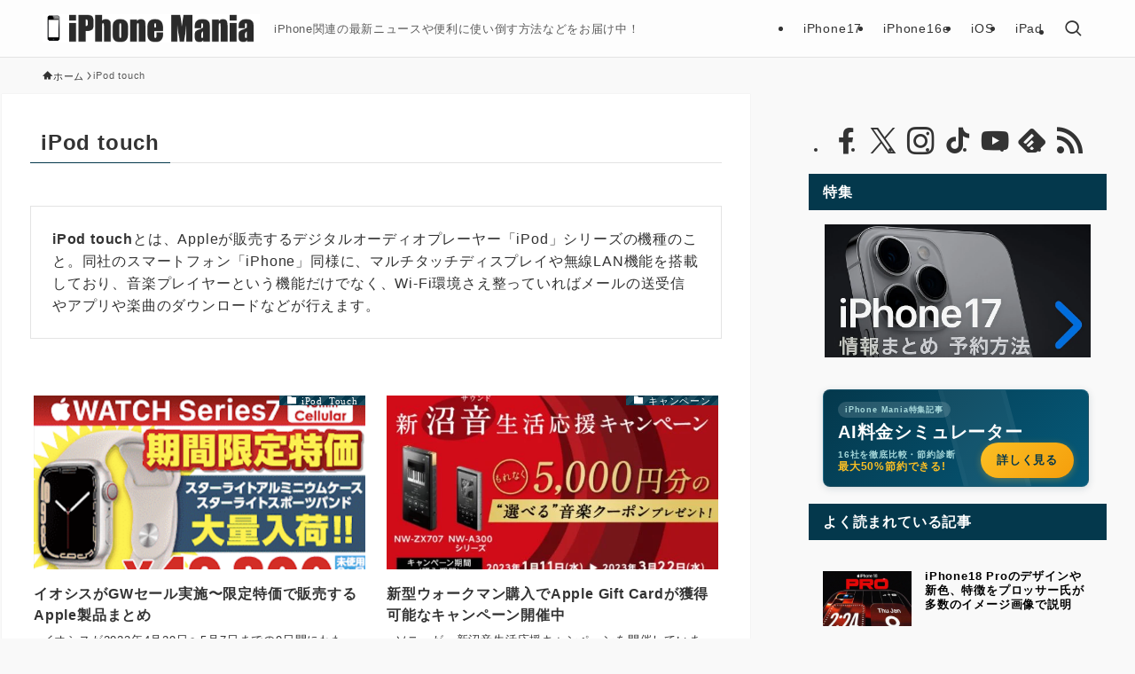

--- FILE ---
content_type: text/html; charset=utf-8
request_url: https://www.google.com/recaptcha/api2/anchor?ar=1&k=6Le4AdMUAAAAAJG3zB4UKhDEy0bGMrAaRiftWyDt&co=aHR0cHM6Ly9pcGhvbmUtbWFuaWEuanA6NDQz&hl=en&v=PoyoqOPhxBO7pBk68S4YbpHZ&size=invisible&anchor-ms=20000&execute-ms=30000&cb=ce0ejvkmv75k
body_size: 48538
content:
<!DOCTYPE HTML><html dir="ltr" lang="en"><head><meta http-equiv="Content-Type" content="text/html; charset=UTF-8">
<meta http-equiv="X-UA-Compatible" content="IE=edge">
<title>reCAPTCHA</title>
<style type="text/css">
/* cyrillic-ext */
@font-face {
  font-family: 'Roboto';
  font-style: normal;
  font-weight: 400;
  font-stretch: 100%;
  src: url(//fonts.gstatic.com/s/roboto/v48/KFO7CnqEu92Fr1ME7kSn66aGLdTylUAMa3GUBHMdazTgWw.woff2) format('woff2');
  unicode-range: U+0460-052F, U+1C80-1C8A, U+20B4, U+2DE0-2DFF, U+A640-A69F, U+FE2E-FE2F;
}
/* cyrillic */
@font-face {
  font-family: 'Roboto';
  font-style: normal;
  font-weight: 400;
  font-stretch: 100%;
  src: url(//fonts.gstatic.com/s/roboto/v48/KFO7CnqEu92Fr1ME7kSn66aGLdTylUAMa3iUBHMdazTgWw.woff2) format('woff2');
  unicode-range: U+0301, U+0400-045F, U+0490-0491, U+04B0-04B1, U+2116;
}
/* greek-ext */
@font-face {
  font-family: 'Roboto';
  font-style: normal;
  font-weight: 400;
  font-stretch: 100%;
  src: url(//fonts.gstatic.com/s/roboto/v48/KFO7CnqEu92Fr1ME7kSn66aGLdTylUAMa3CUBHMdazTgWw.woff2) format('woff2');
  unicode-range: U+1F00-1FFF;
}
/* greek */
@font-face {
  font-family: 'Roboto';
  font-style: normal;
  font-weight: 400;
  font-stretch: 100%;
  src: url(//fonts.gstatic.com/s/roboto/v48/KFO7CnqEu92Fr1ME7kSn66aGLdTylUAMa3-UBHMdazTgWw.woff2) format('woff2');
  unicode-range: U+0370-0377, U+037A-037F, U+0384-038A, U+038C, U+038E-03A1, U+03A3-03FF;
}
/* math */
@font-face {
  font-family: 'Roboto';
  font-style: normal;
  font-weight: 400;
  font-stretch: 100%;
  src: url(//fonts.gstatic.com/s/roboto/v48/KFO7CnqEu92Fr1ME7kSn66aGLdTylUAMawCUBHMdazTgWw.woff2) format('woff2');
  unicode-range: U+0302-0303, U+0305, U+0307-0308, U+0310, U+0312, U+0315, U+031A, U+0326-0327, U+032C, U+032F-0330, U+0332-0333, U+0338, U+033A, U+0346, U+034D, U+0391-03A1, U+03A3-03A9, U+03B1-03C9, U+03D1, U+03D5-03D6, U+03F0-03F1, U+03F4-03F5, U+2016-2017, U+2034-2038, U+203C, U+2040, U+2043, U+2047, U+2050, U+2057, U+205F, U+2070-2071, U+2074-208E, U+2090-209C, U+20D0-20DC, U+20E1, U+20E5-20EF, U+2100-2112, U+2114-2115, U+2117-2121, U+2123-214F, U+2190, U+2192, U+2194-21AE, U+21B0-21E5, U+21F1-21F2, U+21F4-2211, U+2213-2214, U+2216-22FF, U+2308-230B, U+2310, U+2319, U+231C-2321, U+2336-237A, U+237C, U+2395, U+239B-23B7, U+23D0, U+23DC-23E1, U+2474-2475, U+25AF, U+25B3, U+25B7, U+25BD, U+25C1, U+25CA, U+25CC, U+25FB, U+266D-266F, U+27C0-27FF, U+2900-2AFF, U+2B0E-2B11, U+2B30-2B4C, U+2BFE, U+3030, U+FF5B, U+FF5D, U+1D400-1D7FF, U+1EE00-1EEFF;
}
/* symbols */
@font-face {
  font-family: 'Roboto';
  font-style: normal;
  font-weight: 400;
  font-stretch: 100%;
  src: url(//fonts.gstatic.com/s/roboto/v48/KFO7CnqEu92Fr1ME7kSn66aGLdTylUAMaxKUBHMdazTgWw.woff2) format('woff2');
  unicode-range: U+0001-000C, U+000E-001F, U+007F-009F, U+20DD-20E0, U+20E2-20E4, U+2150-218F, U+2190, U+2192, U+2194-2199, U+21AF, U+21E6-21F0, U+21F3, U+2218-2219, U+2299, U+22C4-22C6, U+2300-243F, U+2440-244A, U+2460-24FF, U+25A0-27BF, U+2800-28FF, U+2921-2922, U+2981, U+29BF, U+29EB, U+2B00-2BFF, U+4DC0-4DFF, U+FFF9-FFFB, U+10140-1018E, U+10190-1019C, U+101A0, U+101D0-101FD, U+102E0-102FB, U+10E60-10E7E, U+1D2C0-1D2D3, U+1D2E0-1D37F, U+1F000-1F0FF, U+1F100-1F1AD, U+1F1E6-1F1FF, U+1F30D-1F30F, U+1F315, U+1F31C, U+1F31E, U+1F320-1F32C, U+1F336, U+1F378, U+1F37D, U+1F382, U+1F393-1F39F, U+1F3A7-1F3A8, U+1F3AC-1F3AF, U+1F3C2, U+1F3C4-1F3C6, U+1F3CA-1F3CE, U+1F3D4-1F3E0, U+1F3ED, U+1F3F1-1F3F3, U+1F3F5-1F3F7, U+1F408, U+1F415, U+1F41F, U+1F426, U+1F43F, U+1F441-1F442, U+1F444, U+1F446-1F449, U+1F44C-1F44E, U+1F453, U+1F46A, U+1F47D, U+1F4A3, U+1F4B0, U+1F4B3, U+1F4B9, U+1F4BB, U+1F4BF, U+1F4C8-1F4CB, U+1F4D6, U+1F4DA, U+1F4DF, U+1F4E3-1F4E6, U+1F4EA-1F4ED, U+1F4F7, U+1F4F9-1F4FB, U+1F4FD-1F4FE, U+1F503, U+1F507-1F50B, U+1F50D, U+1F512-1F513, U+1F53E-1F54A, U+1F54F-1F5FA, U+1F610, U+1F650-1F67F, U+1F687, U+1F68D, U+1F691, U+1F694, U+1F698, U+1F6AD, U+1F6B2, U+1F6B9-1F6BA, U+1F6BC, U+1F6C6-1F6CF, U+1F6D3-1F6D7, U+1F6E0-1F6EA, U+1F6F0-1F6F3, U+1F6F7-1F6FC, U+1F700-1F7FF, U+1F800-1F80B, U+1F810-1F847, U+1F850-1F859, U+1F860-1F887, U+1F890-1F8AD, U+1F8B0-1F8BB, U+1F8C0-1F8C1, U+1F900-1F90B, U+1F93B, U+1F946, U+1F984, U+1F996, U+1F9E9, U+1FA00-1FA6F, U+1FA70-1FA7C, U+1FA80-1FA89, U+1FA8F-1FAC6, U+1FACE-1FADC, U+1FADF-1FAE9, U+1FAF0-1FAF8, U+1FB00-1FBFF;
}
/* vietnamese */
@font-face {
  font-family: 'Roboto';
  font-style: normal;
  font-weight: 400;
  font-stretch: 100%;
  src: url(//fonts.gstatic.com/s/roboto/v48/KFO7CnqEu92Fr1ME7kSn66aGLdTylUAMa3OUBHMdazTgWw.woff2) format('woff2');
  unicode-range: U+0102-0103, U+0110-0111, U+0128-0129, U+0168-0169, U+01A0-01A1, U+01AF-01B0, U+0300-0301, U+0303-0304, U+0308-0309, U+0323, U+0329, U+1EA0-1EF9, U+20AB;
}
/* latin-ext */
@font-face {
  font-family: 'Roboto';
  font-style: normal;
  font-weight: 400;
  font-stretch: 100%;
  src: url(//fonts.gstatic.com/s/roboto/v48/KFO7CnqEu92Fr1ME7kSn66aGLdTylUAMa3KUBHMdazTgWw.woff2) format('woff2');
  unicode-range: U+0100-02BA, U+02BD-02C5, U+02C7-02CC, U+02CE-02D7, U+02DD-02FF, U+0304, U+0308, U+0329, U+1D00-1DBF, U+1E00-1E9F, U+1EF2-1EFF, U+2020, U+20A0-20AB, U+20AD-20C0, U+2113, U+2C60-2C7F, U+A720-A7FF;
}
/* latin */
@font-face {
  font-family: 'Roboto';
  font-style: normal;
  font-weight: 400;
  font-stretch: 100%;
  src: url(//fonts.gstatic.com/s/roboto/v48/KFO7CnqEu92Fr1ME7kSn66aGLdTylUAMa3yUBHMdazQ.woff2) format('woff2');
  unicode-range: U+0000-00FF, U+0131, U+0152-0153, U+02BB-02BC, U+02C6, U+02DA, U+02DC, U+0304, U+0308, U+0329, U+2000-206F, U+20AC, U+2122, U+2191, U+2193, U+2212, U+2215, U+FEFF, U+FFFD;
}
/* cyrillic-ext */
@font-face {
  font-family: 'Roboto';
  font-style: normal;
  font-weight: 500;
  font-stretch: 100%;
  src: url(//fonts.gstatic.com/s/roboto/v48/KFO7CnqEu92Fr1ME7kSn66aGLdTylUAMa3GUBHMdazTgWw.woff2) format('woff2');
  unicode-range: U+0460-052F, U+1C80-1C8A, U+20B4, U+2DE0-2DFF, U+A640-A69F, U+FE2E-FE2F;
}
/* cyrillic */
@font-face {
  font-family: 'Roboto';
  font-style: normal;
  font-weight: 500;
  font-stretch: 100%;
  src: url(//fonts.gstatic.com/s/roboto/v48/KFO7CnqEu92Fr1ME7kSn66aGLdTylUAMa3iUBHMdazTgWw.woff2) format('woff2');
  unicode-range: U+0301, U+0400-045F, U+0490-0491, U+04B0-04B1, U+2116;
}
/* greek-ext */
@font-face {
  font-family: 'Roboto';
  font-style: normal;
  font-weight: 500;
  font-stretch: 100%;
  src: url(//fonts.gstatic.com/s/roboto/v48/KFO7CnqEu92Fr1ME7kSn66aGLdTylUAMa3CUBHMdazTgWw.woff2) format('woff2');
  unicode-range: U+1F00-1FFF;
}
/* greek */
@font-face {
  font-family: 'Roboto';
  font-style: normal;
  font-weight: 500;
  font-stretch: 100%;
  src: url(//fonts.gstatic.com/s/roboto/v48/KFO7CnqEu92Fr1ME7kSn66aGLdTylUAMa3-UBHMdazTgWw.woff2) format('woff2');
  unicode-range: U+0370-0377, U+037A-037F, U+0384-038A, U+038C, U+038E-03A1, U+03A3-03FF;
}
/* math */
@font-face {
  font-family: 'Roboto';
  font-style: normal;
  font-weight: 500;
  font-stretch: 100%;
  src: url(//fonts.gstatic.com/s/roboto/v48/KFO7CnqEu92Fr1ME7kSn66aGLdTylUAMawCUBHMdazTgWw.woff2) format('woff2');
  unicode-range: U+0302-0303, U+0305, U+0307-0308, U+0310, U+0312, U+0315, U+031A, U+0326-0327, U+032C, U+032F-0330, U+0332-0333, U+0338, U+033A, U+0346, U+034D, U+0391-03A1, U+03A3-03A9, U+03B1-03C9, U+03D1, U+03D5-03D6, U+03F0-03F1, U+03F4-03F5, U+2016-2017, U+2034-2038, U+203C, U+2040, U+2043, U+2047, U+2050, U+2057, U+205F, U+2070-2071, U+2074-208E, U+2090-209C, U+20D0-20DC, U+20E1, U+20E5-20EF, U+2100-2112, U+2114-2115, U+2117-2121, U+2123-214F, U+2190, U+2192, U+2194-21AE, U+21B0-21E5, U+21F1-21F2, U+21F4-2211, U+2213-2214, U+2216-22FF, U+2308-230B, U+2310, U+2319, U+231C-2321, U+2336-237A, U+237C, U+2395, U+239B-23B7, U+23D0, U+23DC-23E1, U+2474-2475, U+25AF, U+25B3, U+25B7, U+25BD, U+25C1, U+25CA, U+25CC, U+25FB, U+266D-266F, U+27C0-27FF, U+2900-2AFF, U+2B0E-2B11, U+2B30-2B4C, U+2BFE, U+3030, U+FF5B, U+FF5D, U+1D400-1D7FF, U+1EE00-1EEFF;
}
/* symbols */
@font-face {
  font-family: 'Roboto';
  font-style: normal;
  font-weight: 500;
  font-stretch: 100%;
  src: url(//fonts.gstatic.com/s/roboto/v48/KFO7CnqEu92Fr1ME7kSn66aGLdTylUAMaxKUBHMdazTgWw.woff2) format('woff2');
  unicode-range: U+0001-000C, U+000E-001F, U+007F-009F, U+20DD-20E0, U+20E2-20E4, U+2150-218F, U+2190, U+2192, U+2194-2199, U+21AF, U+21E6-21F0, U+21F3, U+2218-2219, U+2299, U+22C4-22C6, U+2300-243F, U+2440-244A, U+2460-24FF, U+25A0-27BF, U+2800-28FF, U+2921-2922, U+2981, U+29BF, U+29EB, U+2B00-2BFF, U+4DC0-4DFF, U+FFF9-FFFB, U+10140-1018E, U+10190-1019C, U+101A0, U+101D0-101FD, U+102E0-102FB, U+10E60-10E7E, U+1D2C0-1D2D3, U+1D2E0-1D37F, U+1F000-1F0FF, U+1F100-1F1AD, U+1F1E6-1F1FF, U+1F30D-1F30F, U+1F315, U+1F31C, U+1F31E, U+1F320-1F32C, U+1F336, U+1F378, U+1F37D, U+1F382, U+1F393-1F39F, U+1F3A7-1F3A8, U+1F3AC-1F3AF, U+1F3C2, U+1F3C4-1F3C6, U+1F3CA-1F3CE, U+1F3D4-1F3E0, U+1F3ED, U+1F3F1-1F3F3, U+1F3F5-1F3F7, U+1F408, U+1F415, U+1F41F, U+1F426, U+1F43F, U+1F441-1F442, U+1F444, U+1F446-1F449, U+1F44C-1F44E, U+1F453, U+1F46A, U+1F47D, U+1F4A3, U+1F4B0, U+1F4B3, U+1F4B9, U+1F4BB, U+1F4BF, U+1F4C8-1F4CB, U+1F4D6, U+1F4DA, U+1F4DF, U+1F4E3-1F4E6, U+1F4EA-1F4ED, U+1F4F7, U+1F4F9-1F4FB, U+1F4FD-1F4FE, U+1F503, U+1F507-1F50B, U+1F50D, U+1F512-1F513, U+1F53E-1F54A, U+1F54F-1F5FA, U+1F610, U+1F650-1F67F, U+1F687, U+1F68D, U+1F691, U+1F694, U+1F698, U+1F6AD, U+1F6B2, U+1F6B9-1F6BA, U+1F6BC, U+1F6C6-1F6CF, U+1F6D3-1F6D7, U+1F6E0-1F6EA, U+1F6F0-1F6F3, U+1F6F7-1F6FC, U+1F700-1F7FF, U+1F800-1F80B, U+1F810-1F847, U+1F850-1F859, U+1F860-1F887, U+1F890-1F8AD, U+1F8B0-1F8BB, U+1F8C0-1F8C1, U+1F900-1F90B, U+1F93B, U+1F946, U+1F984, U+1F996, U+1F9E9, U+1FA00-1FA6F, U+1FA70-1FA7C, U+1FA80-1FA89, U+1FA8F-1FAC6, U+1FACE-1FADC, U+1FADF-1FAE9, U+1FAF0-1FAF8, U+1FB00-1FBFF;
}
/* vietnamese */
@font-face {
  font-family: 'Roboto';
  font-style: normal;
  font-weight: 500;
  font-stretch: 100%;
  src: url(//fonts.gstatic.com/s/roboto/v48/KFO7CnqEu92Fr1ME7kSn66aGLdTylUAMa3OUBHMdazTgWw.woff2) format('woff2');
  unicode-range: U+0102-0103, U+0110-0111, U+0128-0129, U+0168-0169, U+01A0-01A1, U+01AF-01B0, U+0300-0301, U+0303-0304, U+0308-0309, U+0323, U+0329, U+1EA0-1EF9, U+20AB;
}
/* latin-ext */
@font-face {
  font-family: 'Roboto';
  font-style: normal;
  font-weight: 500;
  font-stretch: 100%;
  src: url(//fonts.gstatic.com/s/roboto/v48/KFO7CnqEu92Fr1ME7kSn66aGLdTylUAMa3KUBHMdazTgWw.woff2) format('woff2');
  unicode-range: U+0100-02BA, U+02BD-02C5, U+02C7-02CC, U+02CE-02D7, U+02DD-02FF, U+0304, U+0308, U+0329, U+1D00-1DBF, U+1E00-1E9F, U+1EF2-1EFF, U+2020, U+20A0-20AB, U+20AD-20C0, U+2113, U+2C60-2C7F, U+A720-A7FF;
}
/* latin */
@font-face {
  font-family: 'Roboto';
  font-style: normal;
  font-weight: 500;
  font-stretch: 100%;
  src: url(//fonts.gstatic.com/s/roboto/v48/KFO7CnqEu92Fr1ME7kSn66aGLdTylUAMa3yUBHMdazQ.woff2) format('woff2');
  unicode-range: U+0000-00FF, U+0131, U+0152-0153, U+02BB-02BC, U+02C6, U+02DA, U+02DC, U+0304, U+0308, U+0329, U+2000-206F, U+20AC, U+2122, U+2191, U+2193, U+2212, U+2215, U+FEFF, U+FFFD;
}
/* cyrillic-ext */
@font-face {
  font-family: 'Roboto';
  font-style: normal;
  font-weight: 900;
  font-stretch: 100%;
  src: url(//fonts.gstatic.com/s/roboto/v48/KFO7CnqEu92Fr1ME7kSn66aGLdTylUAMa3GUBHMdazTgWw.woff2) format('woff2');
  unicode-range: U+0460-052F, U+1C80-1C8A, U+20B4, U+2DE0-2DFF, U+A640-A69F, U+FE2E-FE2F;
}
/* cyrillic */
@font-face {
  font-family: 'Roboto';
  font-style: normal;
  font-weight: 900;
  font-stretch: 100%;
  src: url(//fonts.gstatic.com/s/roboto/v48/KFO7CnqEu92Fr1ME7kSn66aGLdTylUAMa3iUBHMdazTgWw.woff2) format('woff2');
  unicode-range: U+0301, U+0400-045F, U+0490-0491, U+04B0-04B1, U+2116;
}
/* greek-ext */
@font-face {
  font-family: 'Roboto';
  font-style: normal;
  font-weight: 900;
  font-stretch: 100%;
  src: url(//fonts.gstatic.com/s/roboto/v48/KFO7CnqEu92Fr1ME7kSn66aGLdTylUAMa3CUBHMdazTgWw.woff2) format('woff2');
  unicode-range: U+1F00-1FFF;
}
/* greek */
@font-face {
  font-family: 'Roboto';
  font-style: normal;
  font-weight: 900;
  font-stretch: 100%;
  src: url(//fonts.gstatic.com/s/roboto/v48/KFO7CnqEu92Fr1ME7kSn66aGLdTylUAMa3-UBHMdazTgWw.woff2) format('woff2');
  unicode-range: U+0370-0377, U+037A-037F, U+0384-038A, U+038C, U+038E-03A1, U+03A3-03FF;
}
/* math */
@font-face {
  font-family: 'Roboto';
  font-style: normal;
  font-weight: 900;
  font-stretch: 100%;
  src: url(//fonts.gstatic.com/s/roboto/v48/KFO7CnqEu92Fr1ME7kSn66aGLdTylUAMawCUBHMdazTgWw.woff2) format('woff2');
  unicode-range: U+0302-0303, U+0305, U+0307-0308, U+0310, U+0312, U+0315, U+031A, U+0326-0327, U+032C, U+032F-0330, U+0332-0333, U+0338, U+033A, U+0346, U+034D, U+0391-03A1, U+03A3-03A9, U+03B1-03C9, U+03D1, U+03D5-03D6, U+03F0-03F1, U+03F4-03F5, U+2016-2017, U+2034-2038, U+203C, U+2040, U+2043, U+2047, U+2050, U+2057, U+205F, U+2070-2071, U+2074-208E, U+2090-209C, U+20D0-20DC, U+20E1, U+20E5-20EF, U+2100-2112, U+2114-2115, U+2117-2121, U+2123-214F, U+2190, U+2192, U+2194-21AE, U+21B0-21E5, U+21F1-21F2, U+21F4-2211, U+2213-2214, U+2216-22FF, U+2308-230B, U+2310, U+2319, U+231C-2321, U+2336-237A, U+237C, U+2395, U+239B-23B7, U+23D0, U+23DC-23E1, U+2474-2475, U+25AF, U+25B3, U+25B7, U+25BD, U+25C1, U+25CA, U+25CC, U+25FB, U+266D-266F, U+27C0-27FF, U+2900-2AFF, U+2B0E-2B11, U+2B30-2B4C, U+2BFE, U+3030, U+FF5B, U+FF5D, U+1D400-1D7FF, U+1EE00-1EEFF;
}
/* symbols */
@font-face {
  font-family: 'Roboto';
  font-style: normal;
  font-weight: 900;
  font-stretch: 100%;
  src: url(//fonts.gstatic.com/s/roboto/v48/KFO7CnqEu92Fr1ME7kSn66aGLdTylUAMaxKUBHMdazTgWw.woff2) format('woff2');
  unicode-range: U+0001-000C, U+000E-001F, U+007F-009F, U+20DD-20E0, U+20E2-20E4, U+2150-218F, U+2190, U+2192, U+2194-2199, U+21AF, U+21E6-21F0, U+21F3, U+2218-2219, U+2299, U+22C4-22C6, U+2300-243F, U+2440-244A, U+2460-24FF, U+25A0-27BF, U+2800-28FF, U+2921-2922, U+2981, U+29BF, U+29EB, U+2B00-2BFF, U+4DC0-4DFF, U+FFF9-FFFB, U+10140-1018E, U+10190-1019C, U+101A0, U+101D0-101FD, U+102E0-102FB, U+10E60-10E7E, U+1D2C0-1D2D3, U+1D2E0-1D37F, U+1F000-1F0FF, U+1F100-1F1AD, U+1F1E6-1F1FF, U+1F30D-1F30F, U+1F315, U+1F31C, U+1F31E, U+1F320-1F32C, U+1F336, U+1F378, U+1F37D, U+1F382, U+1F393-1F39F, U+1F3A7-1F3A8, U+1F3AC-1F3AF, U+1F3C2, U+1F3C4-1F3C6, U+1F3CA-1F3CE, U+1F3D4-1F3E0, U+1F3ED, U+1F3F1-1F3F3, U+1F3F5-1F3F7, U+1F408, U+1F415, U+1F41F, U+1F426, U+1F43F, U+1F441-1F442, U+1F444, U+1F446-1F449, U+1F44C-1F44E, U+1F453, U+1F46A, U+1F47D, U+1F4A3, U+1F4B0, U+1F4B3, U+1F4B9, U+1F4BB, U+1F4BF, U+1F4C8-1F4CB, U+1F4D6, U+1F4DA, U+1F4DF, U+1F4E3-1F4E6, U+1F4EA-1F4ED, U+1F4F7, U+1F4F9-1F4FB, U+1F4FD-1F4FE, U+1F503, U+1F507-1F50B, U+1F50D, U+1F512-1F513, U+1F53E-1F54A, U+1F54F-1F5FA, U+1F610, U+1F650-1F67F, U+1F687, U+1F68D, U+1F691, U+1F694, U+1F698, U+1F6AD, U+1F6B2, U+1F6B9-1F6BA, U+1F6BC, U+1F6C6-1F6CF, U+1F6D3-1F6D7, U+1F6E0-1F6EA, U+1F6F0-1F6F3, U+1F6F7-1F6FC, U+1F700-1F7FF, U+1F800-1F80B, U+1F810-1F847, U+1F850-1F859, U+1F860-1F887, U+1F890-1F8AD, U+1F8B0-1F8BB, U+1F8C0-1F8C1, U+1F900-1F90B, U+1F93B, U+1F946, U+1F984, U+1F996, U+1F9E9, U+1FA00-1FA6F, U+1FA70-1FA7C, U+1FA80-1FA89, U+1FA8F-1FAC6, U+1FACE-1FADC, U+1FADF-1FAE9, U+1FAF0-1FAF8, U+1FB00-1FBFF;
}
/* vietnamese */
@font-face {
  font-family: 'Roboto';
  font-style: normal;
  font-weight: 900;
  font-stretch: 100%;
  src: url(//fonts.gstatic.com/s/roboto/v48/KFO7CnqEu92Fr1ME7kSn66aGLdTylUAMa3OUBHMdazTgWw.woff2) format('woff2');
  unicode-range: U+0102-0103, U+0110-0111, U+0128-0129, U+0168-0169, U+01A0-01A1, U+01AF-01B0, U+0300-0301, U+0303-0304, U+0308-0309, U+0323, U+0329, U+1EA0-1EF9, U+20AB;
}
/* latin-ext */
@font-face {
  font-family: 'Roboto';
  font-style: normal;
  font-weight: 900;
  font-stretch: 100%;
  src: url(//fonts.gstatic.com/s/roboto/v48/KFO7CnqEu92Fr1ME7kSn66aGLdTylUAMa3KUBHMdazTgWw.woff2) format('woff2');
  unicode-range: U+0100-02BA, U+02BD-02C5, U+02C7-02CC, U+02CE-02D7, U+02DD-02FF, U+0304, U+0308, U+0329, U+1D00-1DBF, U+1E00-1E9F, U+1EF2-1EFF, U+2020, U+20A0-20AB, U+20AD-20C0, U+2113, U+2C60-2C7F, U+A720-A7FF;
}
/* latin */
@font-face {
  font-family: 'Roboto';
  font-style: normal;
  font-weight: 900;
  font-stretch: 100%;
  src: url(//fonts.gstatic.com/s/roboto/v48/KFO7CnqEu92Fr1ME7kSn66aGLdTylUAMa3yUBHMdazQ.woff2) format('woff2');
  unicode-range: U+0000-00FF, U+0131, U+0152-0153, U+02BB-02BC, U+02C6, U+02DA, U+02DC, U+0304, U+0308, U+0329, U+2000-206F, U+20AC, U+2122, U+2191, U+2193, U+2212, U+2215, U+FEFF, U+FFFD;
}

</style>
<link rel="stylesheet" type="text/css" href="https://www.gstatic.com/recaptcha/releases/PoyoqOPhxBO7pBk68S4YbpHZ/styles__ltr.css">
<script nonce="rldeVEFekPOEs5bFlSBrsA" type="text/javascript">window['__recaptcha_api'] = 'https://www.google.com/recaptcha/api2/';</script>
<script type="text/javascript" src="https://www.gstatic.com/recaptcha/releases/PoyoqOPhxBO7pBk68S4YbpHZ/recaptcha__en.js" nonce="rldeVEFekPOEs5bFlSBrsA">
      
    </script></head>
<body><div id="rc-anchor-alert" class="rc-anchor-alert"></div>
<input type="hidden" id="recaptcha-token" value="[base64]">
<script type="text/javascript" nonce="rldeVEFekPOEs5bFlSBrsA">
      recaptcha.anchor.Main.init("[\x22ainput\x22,[\x22bgdata\x22,\x22\x22,\[base64]/[base64]/[base64]/[base64]/[base64]/[base64]/[base64]/[base64]/[base64]/[base64]\\u003d\x22,\[base64]\\u003d\x22,\x22wq8iWcKIP3oJw4nDkE/[base64]/DhUVOw4E/Y8K9G8Orwo3DjXLCjDDClMObRMO1QBTCqcKqwr3Cr1kSwoJ0w6sBJsKkwosgWjDCk1YsbAdSQMKiwqvCtSlTUkQfwozCgcKQXcOswrrDvXHDpGzCtMOEwoM6WTtjw604GsKFG8OCw57DjEgqccKLwrdXYcOawr/Dvh/[base64]/Dqkp/[base64]/DjsKbLQrDjzXDrXTDiQp2TQsEwobDngfCpMOHw6rCi8O1wqBtDsKTwrtWAShRwoZ3w4RewovDiUQewq3CrwkBP8OTwo7CosK7f0zChMOeFMOaDMKSJgkoUm3CssK4bsKowppTw5bClB0AwocZw43Ck8K9S31GTzEawrPDiS/Cp23Cj1XDnMOUOsKBw7LDoCDDusKASB/DhwR+w7EDWcKswojDj8OZA8OSwrHCuMK3JmvCnmnCmDnCpHvDiQcww5APfcOgSMKCw6A+ccK7wrPCucKuw5I/EVzDhcOZBkJIA8OJa8OGfDvCiWLCssOJw74nDV7CkDBKwpYUM8OXaE9RwqvCscODI8KDwqTCmSNjF8KmZl0Fe8KMZiDDjsKkeWrDmsKywpFdZsKQw4TDpcO5NWkXbTTDrUk7VMKaNx/[base64]/Crx9iUcO7w4bDgEPDp8K3Yy/[base64]/DjgMfD8OVNcK0w5vDssOfwqLDvcK0w6Q8VcOVw6HCmMKeUcOiw6c8XsOgwrvCo8OGD8KNADLChz/[base64]/wrHDh0fCg0nCmcKIw5lkw6EWwrZAwqYCwq7Dmg0oA8OtUcK1w4DCnQlsw6hdwr8nIsOJwpfCni/DncOGR8OmbcOSw4bDi23DqVUfwo7CqcKNw7w/w6NCwqfCrMOAMyLCnVQOLGTClmjCswrCv25OCgDDq8KWLjAlwq/Cl3jCucOXWsO1T2FbRcKcdsKQw5HDo3rCrcKES8OUw7nCvcKew4tID3DClcKEw7F5w4bDgcO0McKLX8KFwrvDrcOewqswXMOKacKzQ8Okwok4w6dQb2pZdzvCp8KtLUHDiMOPw75Iw4fDv8OYSEjDp1FewpnCpiwtGnYtFMK0UsKVS0VSw4PDg151w5jCqwJ6GsK/QwXDqsOkwqAbwqt+wr8Qw4DCnMKswojDo2PCvkBPw6BedMOpdUjDhsOlHMOMAyTDky8kw5/CqXLCicKsw6zCiE1hMyzCh8KGw6tBUsKTwqdvwonDljzDtCkhw68zw4AKwrXDjCZYw6gmCMKiVil/eTTDt8O0Yi7ChMOxwpJ8wqNLw5/[base64]/Ch3o0Q8K6wqIKw5jDlx7CtcKTw7xEw6spLEzDiygIdhbDr8O5ZsOaFMK1wrPDsRAIUsOAwr0Dw4DCkFs/fMObwrARwoLDhsKaw5dZwpsUGyNSw6IIYgvCvcKPwrAXw7XDhjk5w7A/czxsdAbCulxNwoHDvcKcSsK1IMO6cDvCvMKDw4XDhcKIw59mwo5kPwLCsGfDlCl4w5bDnm0+dFrDv0xwDB4ww5fDoMOrw4lvwpTCqcOnBMOSPsKWOMKEEU9QwpjDsTfCnw/Dli/[base64]/DjcOEJUV5YsKoVsOifsOHw7c4wrDCo8OmEMOncMO9wopqYGQ3w7liwpw3JjUKQ0nCqMOwNEXCj8Oow47CtQrDlsO/[base64]/[base64]/CkivDgTUUw4oHJMKUw6QhwpIjA1/CksKyw5kUw6XDuXzCo2dpLl/DtcOuKgQvwoF+wq9pMmTDgRDDrMKMw6Ehw67Dt0M/w60MwqlrA1HChMKqwp5XwoczwoZ2w4xLwpZOwpMdKCM/[base64]/DvFxaZXHCkVfDk8OsRGt6w7XCuMOaw7wpwojDk0/ChGbCgyfDpnAHfw3ChcKEw5BQNcKhMAJww5FMw7d0woTDiBMGMsOIw4zDnsKew73DosO/EsKuKcOhK8K+aMKqEMK/[base64]/DuMKqw6URXsKJJGTCohwRwrzCkcOKA20KX8KhKsOsUjPDhMOUGQRXw7sCJcKcV8KiFW5BCsK6w43DnHMswq0/w7/DkXLClTrDliZXbS3CvsKIwprCuMKOZ0nCg8OpYycbMH4tw7rCi8KIWcOyaAzCu8K3ADd0Bz9Yw4oGLsKdwp/[base64]/CshlFYCIdw7HDrsK7OzLCrMORwr7CiMOgw68YFXtOwpzCucOgw65eJsKGw4DDgsKyEsKIw5XCksKTwqvCl2s+N8K9woEBw45eJ8Kjwr7CmMKUbHXCssOhaQjCpsKDAxzChcKTw6/CglDDp1/CjMO3wphYw4/[base64]/wqLDiCXDq8KtwqYdwokhwpspw5/CpA47OcO6YklgG8KDw710OiUFwoLCjifCiD9Ww43Dm1TCrG/[base64]/[base64]/DhmIfwqbCvMK8Q8O7wqMVwrJPwqDCnMKODGh/FQhHwrXDhsKuwokZwq7CkznCn1sFRl7CmMK/YQTCvcK9WFrDucK1YVfDkxbDhcOJESvDiVrDmcKfw5pja8OvBl9Ew49NwpHCmsKiw41vDR06w6LCpMKifsOMwojDucKtw6JfwpgOLgdbKFzDi8O/fjvDpMOnwrXDm3/CuTfDu8KkHcKewpJDw7TDuStXN1pVwq/[base64]/D8O0Chpvw7vDl8K4Q2tdZADClsKJPGrDmWhlOMO/RMK1cRl+wpfDgcOcwrHDqzcEQcOfw4/CgMKZw5gww4h2w4tiwr/Dq8OgAsO7JMODw5Q6wqc0J8KfKFAuw7rCqRs/w7zDrxABwrLDrH7CnlEOw57CjcO6wo9xEzDDtsOiwqcPH8O1cMKKw6FWM8OrGGgZK3XCo8KyAMOuYcOyaBUGacK8FcOFRRdgaRvDu8Oxw7ZuaMO/[base64]/wqjDgsOYURgFw47CnMKlw6vDsU9aw7ZFRcKIw7oeG8OUwo5Rw6JmWjpwf1vClBBveFZuw49lw6DDsMK/wqPDoCd3w4l3woYbEGsKwrXCj8OHV8OvAsK7M8OyKXYEwpIlw5bChQHCji/CnUEWH8K1wphEGMOFwoVUwq7Duk7DpD4nwqXDt8KLw73Ci8O5JMOJwrXDrMKxw6xLYcKQWG9ow4HCvcOQwr/[base64]/DiTt9QztRMXvDjht5McOBeCjDl8O9wpBnYyx3wqwmwq4yKnLCtcOjcHhWC00hwojCkcOcQSrCsFvCoGQ9QsOoC8KDw4Y/w73CkcOjwoXDhMOdwpo9N8KMwpt1OMK4w6nDsWLCicOpwrzCgWZ6w63CjX7CsCrCjcKPWinDqkt2w6zChhMRw4DDosKpw7XDmDfCvsOrw4lCwrrDqFjCv8OmPg06woXDtxvDoMK1UcOSOsOyKw/[base64]/[base64]/Q8OjwozCsMOJTATDssKzQcK/wrTDnVfCuxXDiMO4KywgwqDDnsOtbgw/w6FRw7IFOsKVw7FqdsKkw4DDnjXDnFM7IcKLwrzCjylSwrzCk344w6Vzw4IKw60bBFTDniHCvBrChsOBOsOsTMKPw6vCqsO1w6MNwofDt8KbLsOWw4NHw7xpSnE/FBR+wr3DmMKCHiXDvcKIS8KMAsKEQV/[base64]/wpYdw4oHw50sw7cnwqDDr19jw4rDgsOHT2VCw4cwwohLw4wuw5U+D8K4wqTCkQpDPsKlcMOJwovDr8KrOivCiULCmsOiOsK/e37ClMOfwo/CsMOwG33Dk2sVwr8Xw6/CtVVOwrAEREXDu8KkG8OIwqbCpiYzwooICRnCjgPClANYPMOTCzDDgiPDhmPDkcKnf8KMbVrDscOsKCYwWMKiWW3CsMKtZsOlb8OgwoQCRi3DjsOHLsOgCsO9woTDmsKKwoTDminCm3sfAsKwem/DhcO/[base64]/Cs0HClUNmNMO9RcO4RWx+bS3DlUQxw489wrXDh20CwpJsw6NkBjbDr8KvwoDDqsOBTcO/[base64]/Ds8Kvw5TDg8O5woB8G1TDlSvCusKqIB1EG8KMP8KZwpfCo8OtHg8lwqYJw5fCo8O8dMKvAMKowq0/UArDs39IM8OFw5Jcw5rDsMOqE8OiwqjDsX93Xn/CncKIw5LCtzHDucKvYsOLdsKDHizDrMO/w53DmcOawqbCs8KXJgfCsigiwqJ3YcK3FcK5UgnCq3cEPzlXw6/CrXldCDhGI8K2JcOZw7sywpRWPcKcMhLCjELDosKhEmjDkCA6EcKjwpLDsEbDs8Kqw4B/eBnCkcO2woTDvwMww6jCqwPCg8OYwovCpXvCgFrDhMOYw7B8A8KIMMK7w6UlaXTCglUGVMOtw7AHw7rDiT/Dt3jDp8KVwr/ChVPDrcKHw4bDq8KSZzwQAMK5w47DqMOaFWbChVXCn8OGBErDqsKwCcOXwqXCsyDDscOowrXDoFFAw49cw7DDisOmw6jCs2BUYz/DkVjDpsKxBcKJMFYZBA9wXMKcwo0RwpXChXxVw5JVwoZubEtiwqUxFRjDgVTDmxlowrhUw7vDusKIQsKlESY1wqTDt8OgGhg+wogqw7EwWwDDrcOHw7kKXcO1wqXDgjxCGcOawqjCv2kDwqVgKcO+RSTDk0TCtcO0w7Rlw6rCosKYwq3Cn8KGUn/Ck8ONwogmbsOcw7TDl2R3wpYWLBYHwrJZwqfDmsOyMnMjw4hyw5bDiMKbGsKZw41Bw5E+LcOOwqpkwrXDrRx0CjNHwrgVw7LDlsK4wpHCs0Eywokow5/[base64]/DiXzDsgB6wpfDm8OBPhLDuDpuDcOpwpPDimTDtcOnwrMZwox+LnUOJE9Qw4zCo8KCwrNCBmHDoBvCjMK0w63DiXLCqMO3PH/DqsK2OMOeQMK3wr3ChQTClMK/w7rCm1vDrsOqw4HDtMO5w7Row7U0RsO0RDbCmsK+wp/ClGTCiMOJw6PDnDgcOsOpw73DsgjCtVDChsK0K2vDqRrCisOfHi7Cg2QhAsK6w47DrlcoLTDChcKyw5YuTG8OwozDujPDrHgsUVM2wpLCjCFkHWYcOlfCu3Bgwp/Dkg3CkG/[base64]/DmGPChMKbbcOWSDMrCMO8w6dQdsKML8OwwrcQGcOJwrnDpcK/woY7ZnUEUlM6wpnDrgkcA8KqV3/[base64]/cQtLwrsDw4tsLcKoZzbDgMOMwoTClSQuCMORwp4hwo8TJcK0IMODwrJpHmYAA8KywoXCsBfCghM/[base64]/e8OBdhdKwq9Ow7fDmWLDg38/cn/DjkXCrANrw7JLw7rCpHYNwq/DisKlwqIBGl/DvzfCs8OvKyXDtcOwwrULCMOAwpvCnAgcw6pWwpvCosOXw44sw6NnBQbCvxghw6V+wpnDiMO1JmPCmkMHOxfDusOIw4QJwqbCoVvDgsOLwqLCqcK9C2RswqB+w7cPD8OAZMOtw77CpMOcw6bCg8KJwrtbUlrCuyRCLmMZw6xUYsOGwqZdwqwRwrbDosOxRMO/KgrDhFLDqErChcOdR1JNw5bCiMOUCHXCoWhDwq3DqcKZwqPDm3U2w6UKLnfCtMK5wpJTwr1rwps1wrDCoAPDnsONdAjDhGxfAhfClMOzw7/DncKIWwt8w5vDt8OswrN4wpEWw45GMRTDv03Dq8KJwrjDicKVw5oGw57CpmjCuyZ+w73CocKrWXdjw5o7w6PCk2FUQMOAVcO8csOMV8KxwprDtGPDocOjw5fDm24/KcKJH8O5KE3DlQh/[base64]/CgcOrwpnCkBTDiSw9w6URwo3Clkcpw5rCmMO9wrDDi0fDvnfCsx7DgEhew5PCu1VVH8K9QxvDpsOBLsK9w6/CrBoYAsKiEgTCi0rCvx0aw6BywrLDtAPChXLDl0TCqHRTdMOcEMOcKcOZcV/DpcKqwoQcw7XCicOGwp7CvMOvwpPCu8OPwrXDosOTw4QSP1hsFUPDv8KuSX0pwrtkwr0dwp3CmgnCpcOjPXXCoD3CmnXCslR7dAXCjgl3WCoHw58HwqI6Lw/DhMOrw7rDnsO3CRw2w74BCcKmw4BOwpFSe8O9w4PCnA5nw4VBw77CoRt1w7FZwovDgwjDp0vCjMObw4fCpMK1PMKqwqHDm3B5wq4cw586wqNnecKGw79CBxNBGTnCkmHCp8OxwqHCnEPDpcOMOnXDq8Oiw4XCmMOZw7TChsK1wpYJwoxNwr5mSx5owoI+wooVw7/DiyfDtyBHLTcswoPDnjwuw6PDqMOSwo/DoAsAHcKBw6c2w5vCvMOcb8O6HijCnWfCiirCmix3w6FJwrzDqBgYZ8KtXcO+cMKXw4Z6PHxnLx3DucONRn4JwqHCg0bCnjPCisOKZsOlw5QFwrxrwrMTw4DCtyvCvj1UU0UqenzDgh7DtjrCoCJiJsKSwopfw5vCi2/Cm8Kpw6bDiMKOTFnDvMK+wrw5wrPCvsKjwrAQfsKbR8Kqwq/CscOpwox8w5sCLcOrwq3CmMO8L8Kaw7YRTsKwwpMsYgbDtXbDi8O2dsO7SsO1wrPDmDwpWcOUc8Kuwr5qw5ZEwrZWw6dMBsO/UFTCnXdnw4o3HFtYV2LCtMKtw4UJNMOpwr3DgMO4w6wGaRF1HMOaw4B+w55VEQwrQWDCpcObAk7Du8K5w4EJLmvDlcKLwrzDv0/Dq0PCkcKdfWrDohs3NFfDqsOfwqzCo8KUT8O1O0B2wrcGw6DCncOpw7LDphsefCJBARRTw6ZHwpA6w6MLVMKTwoNpwqIwwr/ClsOAB8KLDDcxHG/CjcOAw68dJsK1wo4WQMKcwp1FKcObKMOvKMKoH8KywqLDoT/DpcKSBEZxY8OUw419wrzCkkV6WsOUwoIfZBvDhRt6JyQHbwjDu8KEw6LCsF3CjsK1w7k/w7RfwoJzccKMwroqw4YIw7zDsX5fAMOxw6QawogpwrjCsVQhNmfDq8O1WTYNw67ChcO+wr7CvlLDgMKfMmUjPnQtwqgRwrnDqg7CiX5iwrNfenLCmMKZRMOpZsKXwo/[base64]/wq9Ow6JWwrEiw71nw6UOwofDscKUFsOATsO6woxLWsKgWcKiw6hJwqXCgcKPw73Dr33DtMKVYxMUKsK1wpbDvcOAN8OTwqvCrB4tw7gFw61Owp3DqGfDnsKVNcO3RcOiTsOCBMKbMMOSw6TCsSzCoMOJw4TCpUfCqU/Ctj7Cli3Dm8OKwoxjMcOgK8OAFsKBw4okw6pCwp4Rw7Bpw4cLwrU1B010D8KdwqU8w7/CrRMeITclw43Ci0Yuwq8TwocJw6DCiMKXw7zCnQY4w6gdA8OwJMOwfsOxeMKMEB7ClwxDZ193wqrCu8K0QMOYKVbDhsKkWsOww4F1wp7DsC3CgMOkwofDrhDCqsOJw6bDkV/[base64]/M8OJwoXDmTrCkSzCiAhUw7hpw5bCuzwhERM/YMK+D0ZQw6rCugDCusKTw5sJwpXDgcKnwpLChsONw4Z9wqLCukgPw7TCi8KZwrPCp8Oww6DCqD4zwqAtw5PDisOqw4zCimPCksONwqppGj9AKVjDq3p7cg/DvTTDtARNKMK3woXDh0bCvHRFOMKiw75MM8KDGTfCocKEwqJ4IMOiOz7CrMO6wqPDssKMwrzCiQDCqFEBDiEHw7rDjcOIP8K9TlB/A8Oqw7R+w7bCqsOvwrHCt8KtwqnDm8KEUwPCgUIhwpdhw7LDosKsajPCoCVzwooow73Dn8OZw5/CkFI3wq/CoUsgwq18LQfDvsO2w7DDksOxDhMUXWJowoDCusOKAFvDhTlbw5LCj01sw7LDksO3TBPCpx7CrH/CmR3CkcKqcsKvwrsEA8KEQcO2w7oJRMKnwoA6HMKnw7VPQA/[base64]/L8OXOXpOwozDuMOWw6/[base64]/CnMKTRMKzXgcWDsOewqMTTcOVwql4ZcKgDyFFw5RVVsOPwrfCn8KsZ1Vfw4l8w7XDhz3CkcKCw7p7FzjCsMKew6zCiy83PsOIwpPCjUbDg8Ktwoo/wpF+Z0/CjMOrwo/DpHbCh8OCCMOTM1RQwqTClmIvPSpDwpUBw73DlMOxw5jCv8K5wqvDtjHDhsKYw7Anw6s2w6lUBsKCw6nCq2/Cqy/CtzFPLcKEK8K2Bkg8w6Q1LcOawoYLwpRCXsK0w6gww4J4cMOOw6wmAMOfN8OawrsRwq4YD8OfwpRKTBY0UVNdw6ATDjjDgXZxwonDoXXDksKzWD3Cm8KWwpLDvMKwwp9RwqJ2PiAWCTZ6G8K3wrwge1VRw6ZuX8KGwqrDkMOQdzvDp8Kfw41sD1/DqkMgwpxiwoNhMsKCw4fCnTILZ8OMw4k0wqfDqjPCl8KFEMKaBMKSLVTDuDvCgMOfw7fCjjIBc8KSw6DCgsO5VlfDlcOlwp0hwoPDgsOCMMOrw7nDlMKHwqbCv8OBw7TCtcOSE8Oww57DpipIAknCtMKfw6/[base64]/[base64]/CrDnDhnkrw7nCu2t1w4LCrg7ChjZlwqzDvHrDg8OKd1TCjcOgwrFse8KvCmM1HMODw6VSw5fDm8Kdw67Ckw0jKsO+w77DqcK8wo5fwoYJdMK0V0vDjWDDvMK0wpXCmMKUwr5Dw77DjnbCvz3Dl8K7woN+H2gbbXnCmFjCvi/Cl8K2wrrDo8OHJcOwTsOww4osHcOEw5NOw4Ndw4NGwp5beMOlw4TCv2LCgsKhQHoCE8KXwobDpgt8woBIZcK1HcK5VQ7DgklAahDCrQpywpU4QcKLUMKowrnDsC7CvmfDt8O4ccKqwqXCk1nChGrCv0PDujxkJMK8wq/DnzMjwp0Yw4fCtlhFGnU1HwUGwoPDuiPDvMOYSRbCgMOBWwJBwr0/w7J3woFjwrjDjVISwqHDjx/ChMOqAG7Chhs+wpfCoDcnHHrCrDwuYMOBXlbCg2cSw5XDqcKZwqA2Q2PCvH0/PMKmK8ORwovDpQrCu3zDksOmW8KUw4nCmsOmw6JOKgbCssKGSMK7w4x9cMOaw5kSw7DCgMKOFsK6w7ctw78RT8OWLU7Ch8Kgw5Qdwo/CvMKKwqvChMOGLRfCncKBNzDCk2jChXDCmsKtw4UkWsO/dVUcIE1OZEkZw5/Dogoaw6PCr0bDn8Oywp1Dwo7ChWgdCT7Du00ZDFDDoBApw5YnIRzCo8Ofwp/[base64]/[base64]/a8KmXMKrRMOVw4DDumVNOMOhwrjCtMKew7fCjsO3w7XDkn8awrsQFEzCucK6w6pKT8K8Alhnwoh6csKnwqzDlVUbwrTDvkXDpMKDwqokUmnCm8KkwoUaHCzDqcOKAcOCScOvw4ACw5ARKA/[base64]/DlcKTwrPCm8K7Yy9jYMKpw44Pwq/[base64]/w5LDgsKbw53Co8OkwqVkw6LCnMO6EwomKcK6NMOLAlBdwo3DgMOXC8OoZys7w6jCpFLCnGhbPsKXVDQSwpTCqMKtw5vDrExdwp4BwoPDknTCgC/Cs8KSwqHCkhhZR8K+wqHDiBDCtjQOw4xxwpfDkMO7LwVvw4sHwqrDkcO7w5FVfX3Dg8OYGsORKsKMC2sqTi42PcOYw5I3VwvCr8Oxa8OYfsKIwrnDn8KJw7RzMMKUJsKWICtuMcK8DcKWJMO/w5hTFsKmwqLCoMO1I3PDj0DCscKKOsKAw5E5wrfCjsKhw73DvMKEVnnCoMOOXmvDksOzwoPCusOFTDHCpcO2dMO+wr0lw77Ct8KGYyPDvFN+bMK0wqrCgCDDpEJzQGzDjcOkYX7CmFTCssO1BAUXOkTCpjbCucKRRRbDm0vDi8KtS8OXw7QLw6/[base64]/[base64]/DisK3McKsNig9w4A0wrDCgsOlJ8KFwrTChsK9wo3CvAkZI8K9w4kSSQY0wqDCrkzComHCisOmWxvCsSzCjMO8DHNTXAQRWcOdw4kgwrwnGjPDkTUyw7XDkXlswoTCt2rDqMKJUl9ZwroVL24gwpkzT8KDc8OEw7kzB8KXHCzDqgoNHx/Dj8ORKsK/TnI/QADDl8OzG0bCv1rCoHrDkEg/wrvCp8ONXcOvw5zDvcOqw6/Dgmg8w53CqwrDmC3CiwNXwod+w4zCu8KAwoDDi8OZP8K7w4TDnsK6wrrDqUZQUDvCjcOeRMOrwolQQFhewq5WVlLCvcONw7rDm8KPP1LClmXDh2bCt8K7wrs4TQfDpMOnw4oGw5PDvUgGPsKDw65JDT/DpyZbwr7CvsOEGcKTS8KbwpgETMO3w7nDtsO6w6NwWsKow4rCjwJCH8KewrbCvw3CqcOVSSBGJsOmccK4wo4tLMKxwqgVAGQMw70JwocFw5/DliPCqcKEa3wAwrdAw4FewoNCw74EG8O3bsKOQ8KCwoUewosqw6jDl251woFTw7bDq3zCvDNedE9gw5hxBsKFwrjDpsOSwpHDocKhwrEzwoVgw6Z0w4x9w6bDlVzDjcKYc8KYX1tZK8KGwqhpbMOMDCYDPMKWQQXDjzgNwrhMYMKCK3rCkwLCgMKcAcOPw4/DtkTDtA/[base64]/wpwXwqXClxbCoBjDpAXDqsOUKcKuw4dpSsKjClrDo8KBw5zCtm9VD8OgwqbCuGnDi3QdCsKzNinDs8OTVl3Cq3bDl8OjTMOCwrIiFyvDryrChz9Ew5XCjgHDlsOmwokJECl5TwFHGx8MKsOGw6wneTXDksOLw5DDjsOsw6zDjn7Dk8KBw6/CscOVw7MTQ1rDuHZawpHDkcORUcOlw7vDsBvDmGYCw5sQwph2McOawq3CgMOYaTlhAhrDqSpcwpvDl8KKw4FCR1fDiUwiw7M3b8Omwp/[base64]/dSIZAsKmw4HDrcOowp/Cm8Oow5QfwrBfUBXDlsK2R3LCkx5vwr57c8KtwqrCv8K8w5nDqMOQwpMxwpkvw4nDncK9C8Knwp7DuXA/SSrCosOFw5Ijw5tjw4kWwrnCq2IUZhJrOG51AMOiP8OOesKNwqXCi8OUYcOmw6ofwrhxw45rMA3CiE8uWTTDkxTDrMKhwqXCnixCdMOBw4vCrcKcbcOjw6PCiV9Gw5nClk46w4NgJsKoCEXCtSVIW8OwP8KmCsK+w58awqkrXMOHw4/Cs8OwSHTDoMK9w57Cm8Kew5tUwq13S1ZPwr7DqWcYBsOhWsKWR8OXw4whZhLCvGVrGVl9wqfCtsKxw6s0b8KRNSZrIwcjbsOVVCgTOMOzZcOlKmNYb8Olw57CrMOYwq3CtcKrTzvDgMKrw4fCmR07w5Z2wojDhjXCjn/Dh8OKw5DCpUQrWHN5wrl/DDLDqlrCsmhqJ31nMsOracK5wqfDuGY0EzbCm8Kmw6TDmTTDnMK7w4jCjgZuw5RcPsOuJhxeQMOtXMOcwrzCjiHCuXonBHfCu8KOFHh7fAZ7w4fDucKSNcOCw5Vbw7FUF1tBUsK+RcKww4jDtsKiI8KrwqxJwp3CpgXCuMO8wonDiwM3w6VAwr/Ds8O2ezEUFcKafcKQS8O0woJbw5QuLDzDr3c4S8KgwoAwwofDtiXCvwTDvBTCoMOlwqTCm8OhekpqLMOUwrHDgMK0w7PCrcOxBlrCvG/DncOZXMKLw79/wp/Ck8Kcwptgw6YOYi8JwqrCisOYHsKVw6EZw5XCilzClQTDpcO+w6fDmcKDYsKiwqVpwpPCtcObw5N2w4TDrXXDqR7DgTRJwpLCq0LCiRJQe8K8RsKhw75Qw6LDmcOtSMKjCEJ7TcOhw6DDrcK/w5HDqsKHw5fChcOwHsK3SzrDkUHDs8O0wq7Cl8Onw5fDjsKnIMO4w48LcWVjCXHDtMK9FcOuwq9uw5Iyw7nDusKyw4gXwrjDpcK0SsKAw7hAw6gxO8OATFrCi03CgnFlw4HCjMKaKgTCpV8NMEbCl8K+c8OVw5Nww6zDvsO/CiFNLcOrE2dPRsOPe33DtiJCw43Cj1dvwrjCsjrCszIxwqcdwrfDlcK8wozDkCsNasOSdcKLbQV1YzrDnjzCocKBwrnDkh5Fw5PDocKyLsOFHcKZQ8KBwpXCgmDDisOmw7hrw51Dw5PCqgPCjjEsC8OCw5LCk8KqwqssSsOnwpbCt8OJETfCvxzDqQjDnk0DVG/DhcOjwq0NJmzDo01oKHwhwpUsw5vCiBVTR8Olw6xcXMKSfSQPw7A/LsK5w50Awr14AHteYMOZwpVjXmHDmsKyNsKUw49nK8OmwoImXEHDoX/CrTjDngrDsWlhwqgBfsOKw50Yw5wxZ2vCmcOUWcKaw4XDgkLDpAV/w6nDsW/Do0jCo8O7w63DsQUQei/DksOOwrx2wpJ8D8KEGWHClMK4woDDqjUdGCjDs8Ocw5IpOlDCgcK4wrxQw5TCusKJX1d7X8Kdw7JLwq7CnMO6AsOXw7DCksKOwpNkfmw1wpfCnRDDmcOFwqTCo8O4FMOUwovDrQFOw7/[base64]/DssOwwqDDi8OSKcOYw6bDlMO4ZMKnAmvDlC/DugvCgVvDrMOFwozDkMOPw5XCvXJZMQwVeMKiw4DCgSd2woV3SwnDtDvDmsOgwoPCth3CkXTCusKPw7PDvsKsw5/Dlwt/[base64]/DnsOEw4zDtRvCrsKKNsKFwrNnw6vCnSnDtH/[base64]/DcKOwoTDt8KJCSrDp8KiZVrCnn8FwobDqDIbw4BWwrZyw5I7w4LDnsOKGsKAw6ZSaTMZUMOowp1pwo8VYiBCHj/Dh1zCs2Rvw6nDmSJFPlEdw4xsw7jDvcOiK8K6w7XClcOtBcO3GcOYwpMYwrTCiWViwqxnwq9BCsODw6DCtMOFXQPCqMOJwodeHMOEwrjCicODFsOcwrF+cDPDkkwfw6bCjBzDu8OaPcOIETFkw7/[base64]/CvUYVTgTCh8KLbxQUwqpJGQHDocOKw5fDkzjDtMKcwpAhw7LCscOlT8KSw40LwpDDscOoTMOoLcOew6jDrj/CtMOsbsKMwoxQw6oUacOKw55fwospw6XDlA3DtHPCrhljZMO+EsKFL8KNw70PWXI1JsKxYzXCtiFAG8KgwqN7PxwqwoLDoWzDssKmG8OXwofDp1fDusOTw77CqmVSw6nDk2bDucKmw6tyQsKwL8ORw6DDrktVCsKOw5o4D8KFw7FPwo0/CkhrwpDCg8O+wqwSWMOWw4PCkQtGXMOkw50vJcOvw6VVAcO5wrTCj3bCh8O8YcORD3HDmiFTw5zCklnCtkokw6BbYgtvMxAMw4VEThtpw4jDrQhLI8O6EcKgWyNSLEPDhsK0wrlowoXDlEglwovCuwNkEMKZaMK/[base64]/[base64]/[base64]/E8Kiw7XCmMORwqsAWsOLw6bDkcKDHltgb8Khwrw5wrYkNMOWwoszwpI/BMKawplfwqlKJcO+wotgw7DDoyjDvHjCucOzw6wewrLDqCjDj0xGTsK0wq5lwoPCtMKyw6XCgnzCksKAw6F1GTLCncOJwqfCpF3DiMOiwqLDihvCqMKZZ8O+UUAdNXjDjzXCn8KYXcKBH8KEPxQ2VnlBwpkGw7PCuMOXKcOPE8Odw5V/[base64]/[base64]/fcO5Rml9bcOowo42wpQ/ZlfDkcKdUTRcd8KdwpjChzBZw5tTU0cnTmLCokLCtcO4w4DDpcOaD1TDocKkw4rDpsOuMyobCkfCqMODVljCqVhMwpJ1w5dyK1rDqcOGw7FwGFxmGcKFw4FHFMKVw6V2KFtKAjXDu0IqVcK2wopgwo/CuXrCp8Oawpk+Z8KOWlVJAEEkwpvDgsOQZcKww5TDiTpVUmbCoGkBwolhw5/ClyVuUQo9wonCigBYW1IjAcORNsOVw7A1w6PDtgDDoE1rw7fDhR50w5PCjhJHKMOxwoABw73Dj8OFwp/Cn8KMLsKpw6zDnUkSw7pVw556C8ObNMKHwpYWYMORw4AbwqQfAsOiwos/BR/[base64]/DncKawozCjXUDB8OxIMKnw5F5w602P8OJD0fDiDEIRsOPw5d8wrM2akZLwpw/[base64]/DgkLCl1ggw442RMOIG8O0wopjNkzChm1EEMKgXmLCoMKNwpFLwpx/wq8mwoDDhsOKw6/CsXjChml/[base64]/Dr8K8HcKyRcOBwqwCwoZbwr1gwqXCuG3Cpm0IQ8KTw5clw6s1dglnwooBw7bDqsKCw7PCgEpkWcKqw7/Cm1cSwqzDmcO/esORbEfDuinCjS7DtcKNFE7Cp8O6fsO+wp9gQzZvckvDmMKYQhbDiR8jKB52Hn/[base64]/[base64]/Cm8Oiw7HDlMKnZDrCosOrE8KwwofDrjfCssK6SMOpTkt9T141EMOfwqTCtVbCr8OlDcOiwp3CixTDlMOMwokQwrESw5QLEcKeLizDicKswqPCs8OAw6o+w7I+ZTfCrno9bsOUw6/DoHrDpcKbb8O0Y8OSw59Sw7vCgiTDuHtJVcKJQMOYOU5xBcK6ZcOTwrQiGcONcG3DisKXw63Du8KLTWbDrGFQT8KnCUXDlcORw6cRw7ZvDSkFW8KUGcK2w7vCg8Ohw6fCj8OUw4/Ci2bDhcKCw7xCMhfCvnbCl8KAXMOJw6TDiFJgw4nDqSkHwpbDgFfDsiUrQsO/wqZdw7YTw7/CtsO2w5jCkW5lcwLDk8OjeG1QYcKbw4UQPVbCtMOkwpDCrCtLw4gUQWYfwpAiwqHCusKCwp8MwonCjcOLw6lsw59jw5pQNmDDqho+Gx9Yw7x/[base64]/Cr1DDnntww5JPfUcFwp8jw7txTiTCs2YjQcKAw7QlwqvCuMK1HsO8PsKEwoDDrcKbAVBjwrvDqMOuw7cww6/DsnDDnMOwwohAw49dw43Dj8KIw5ZnS0LClioow75Gw7jDpsKHwqQIKCpCwoI+wq/DoQzCq8K/w7p/wpQpwoNdZsKNwr7DrVcxwrUxKj4Vw6DDrwvCowRswr4Mw4TCjk3CjhfDm8Ocw6lQCsOPw6TCmR01HMOww58Jw6RFdcKpb8KOwqlofBMGwqZywr4hLDZewo4Tw5YRw690w5IDGEQNSQoZw7InH0xGGsO5FVvDg0cKIk1/wq5bScK9CHjDnGrCp2xcSzTCncKgwpU9Zn7Csg/Djn/[base64]/CucORwrEma8KJwrNqUsK4CcKrw5vDu8K7wrfClcO+w4gJfcKIwrElFiA4wpfDrsOVYzdtfFBvw5Ajw6dkc8Kma8Kjw45zOMK/wogTw7k/wqbDpGwgw5VOw4IJEXgQw6jCjFZWV8KgwqYJw4xRw6MKTMOvw5jDgMKKw4EcZMKvA0nDkQ/Dj8OmwojDtHPDtlDCjcKjw4TCvSfDjnvDlhnDjsKAwoDCmcOtC8KSwr0PBcO6esOhLMO3FsKtw4ETw5QQw43DkcOrwqhvCsKOwrzDsCR1TMKLw71/[base64]/Cn8OqIxZHGChmwrDDimzDrwXDtCvCgMKKwoUBw4AAwpNLdmQNVxrCukl0wrYMw51aw6/DmyzDhhjDssKvMV5Rw6PDisOrw6TCgQ3CrsK3WsOuw7NKwr4OfmZrOsKUw6nDn8OVwqrChMKsJMO7XxHDhhwCw6PCvMOgGsO1wqJKwqoFD8OFw6EhdkLCusKvwo1RXcOECC7DtMKMZGY9KEtGTjvCoThybU7CqMKnV0V1TsKcZ8Kwwq7DuV/DisO9wrQAw5DCsE/CgcKVDTPClsO+dsOKLWfCnDvDgUdrwrVuw7lawo/CnV/DnMK5BiDCusO0FkrDoTLDsVAkw5PDiTA/wp5ww6DCn0MLw4Ygd8KtPcKMwpvDsB4iw7jCiMONVcKlwqw3w6JlwofCmjRQYE/CsTHCq8KLw5nDklrDlHtucjslD8K1w7Fiwp/DlcKOwrvDoF/DvwoLwo44d8KhwrPDrMKqw4HCnQQbwp5FFcKbwqzChcOFWXgiwrQPd8O3cMOnwq8gX2PChVstw7bChMK1dnQOLEbCk8KXVsKPworDlMOnIsKew50KBMOkZS/Cr1rDvMOIa8Oow4LCisKVwpNzYCQMw7sMdD7DisOVw4JrPnfDuRbCtcK6wo5kWRAgw4jCoBkZwoE/AizDrMOIw6PCuEJLwqdJwpHConPDkT15w5rDpwnDnMKEw54jTcK8wonDsnvCgkPDhsKjwqIEXEIRw7EQwrMPX8OrCcOvwpbCgSjCtlnCvcKvSiJuV8KJwojCg8O4wqLDi8KzIBU8GizDhw/DicKkZV8KYsO/PcONwoHDjMKLbsODw7ABTMOPw757LsKUw6LDtwglw7TDmsOBXsKiw7wywohaw4zCmsOWT8KJwqdow6jDn8OgIkDDiHBSw5TCksORQhHCsTbCu8OdX8OvPTnDmsOc\x22],null,[\x22conf\x22,null,\x226Le4AdMUAAAAAJG3zB4UKhDEy0bGMrAaRiftWyDt\x22,0,null,null,null,1,[21,125,63,73,95,87,41,43,42,83,102,105,109,121],[1017145,246],0,null,null,null,null,0,null,0,null,700,1,null,0,\[base64]/76lBhnEnQkZnOKMAhk\\u003d\x22,0,0,null,null,1,null,0,0,null,null,null,0],\x22https://iphone-mania.jp:443\x22,null,[3,1,1],null,null,null,1,3600,[\x22https://www.google.com/intl/en/policies/privacy/\x22,\x22https://www.google.com/intl/en/policies/terms/\x22],\x22rsD7Vsn/5hbx5tXMU1rE1dhRdA2io1ljD5yTqwAsBjY\\u003d\x22,1,0,null,1,1768896720118,0,0,[239,140,79],null,[59,55],\x22RC-iN9oDYvywA-AsA\x22,null,null,null,null,null,\x220dAFcWeA6hee3CWU5UuXi67IMPZyODyzao0S7jefubglQ48Pgu0As3a7Ffs7hr9HKkV2wc64NcLPRphi8BebkaJAPK7i8OuqZgnw\x22,1768979520301]");
    </script></body></html>